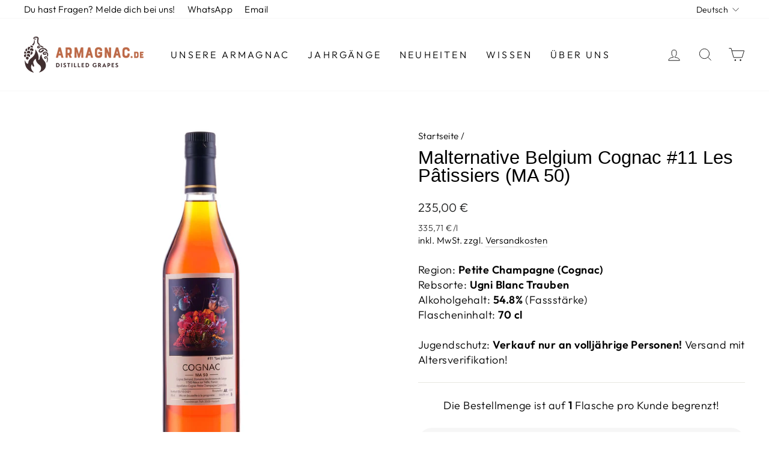

--- FILE ---
content_type: text/javascript
request_url: https://limits.minmaxify.com/armagnac-de.myshopify.com?v=128a&r=20250303001334
body_size: 11210
content:
!function(t){if(!t.minMaxify&&-1==location.href.indexOf("checkout.shopify")){var e=t.minMaxifyContext||{},a=t.minMaxify={shop:"armagnac-de.myshopify.com",cart:null,cartLoadTryCount:0,customer:e.customer,feedback:function(t){if(0!=i.search(/\/(account|password|checkouts|cache|\d+\/)/)){var e=new XMLHttpRequest;e.open("POST","https://app.minmaxify.com/report"),e.send(location.protocol+"//"+a.shop+i+"\n"+t)}},guarded:function(t,e){return function(){try{var i=e&&e.apply(this,arguments),n=t.apply(this,arguments);return e?n||i:n}catch(t){console.error(t);var r=t.toString();-1==r.indexOf("Maximum call stack")&&a.feedback("ex\n"+(t.stack||"")+"\n"+r)}}}},i=t.location.pathname;a.guarded((function(){var e,n,r,o,s,l=t.jQuery,c=t.document,m={btnCheckout:"[name=checkout],[href='/checkout'],[type=submit][value=Checkout],[onclick='window.location\\=\\'\\/checkout\\''],form[action='/checkout'] [type=submit],.checkout_button,form[action='/cart'] [type=submit].button-cart-custom,.btn-checkout,.checkout-btn,.button-checkout,.rebuy-cart__checkout-button,.gokwik-checkout,.tdf_btn_ck",lblCheckout:"[name=checkout]",btnCartQtyAdjust:".cart-item-decrease,.cart-item-increase,.js--qty-adjuster,.js-qty__adjust,.minmaxify-quantity-button,.numberUpDown > *,.cart-item button.adjust,.cart-wrapper .quantity-selector__button,.cart .product-qty > .items,.cart__row [type=button],.cart-item-quantity button.adjust,.cart_items .js-change-quantity,.ajaxcart__qty-adjust,.cart-table-quantity button",divCheckout:".additional-checkout-buttons,.dynamic-checkout__content,.cart__additional_checkout,.additional_checkout_buttons,.paypal-button-context-iframe,.additional-checkout-button--apple-pay,.additional-checkout-button--google-pay",divDynaCheckout:"div.shopify-payment-button,.shopify-payment-button > div,#gokwik-buy-now",fldMin:"",fldQty:"input[name=quantity]",fldCartQty:"input[name^='updates['],.cart__qty-input,[data-cart-item-quantity]",btnCartDrawer:"a[href='/cart'],.js-drawer-open-right",btnUpdate:"[type=submit][name=update],.cart .btn-update"},u=0,d={name:""},p=2e4,h={NOT_VALID_MSG:"Warenkorb ungültig!",CART_UPDATE_MSG:"Der Warenkorb muss aktualisiert werden.",CART_AUTO_UPDATE:"Quantities have been changed, press OK to validate the cart.",CART_UPDATE_MSG2:'Cart contents have changed, you must click "Update cart" before proceeding.',VERIFYING_MSG:"Prüfen und aktuallisieren",VERIFYING_EXPANDED:"Bitte warte kurz, solange wir deinen Warenkorb überprüfen.",PREVENT_CART_UPD_MSG:"\n\n"};function f(){return(new Date).getTime()}Object.assign;function g(t,e){try{setTimeout(t,e||0)}catch(a){e||t()}}function y(t){return t?"string"==typeof t?c.querySelectorAll(t):t.nodeType?[t]:t:[]}function x(t,e){var a,i=y(t);if(i&&e)for(a=0;a<i.length;++a)e(i[a]);return i}function b(t,e){var a=t&&c.querySelector(t);if(a)return e?"string"==typeof e?a[e]:e(a):a}function v(t,e){if(l)return l(t).trigger(e);x(t,(function(t){t[e]()}))}function k(t,e,a){try{if(l)return l(t).on(e,a)}catch(t){}x(t,(function(t){t.addEventListener(e,a)}))}function _(t,e){var a=c.createElement("div");a.innerHTML=t;var i=a.childNodes;if(i){if(!e)return i[0];for(;i.length;)e.appendChild(i[0]);return 1}}function M(t){var e=t.target;try{return(e.closest||e.matches).bind(e)}catch(t){}}function w(){}a.showMessage=function(t){if(E())return(a.closePopup||w)(),!0;var e=T.messages||T.getMessages();if(++u,t&&(a.prevented=f()),!a.showPopup||!a.showPopup(e[0],e.slice(1))){for(var i="",n=0;n<e.length;++n)i+=e[n]+"\n";alert(i),r&&v(m.btnUpdate,"click")}return t&&(t.stopImmediatePropagation&&t.stopImmediatePropagation(),t.stopPropagation&&t.stopPropagation(),t.preventDefault&&t.preventDefault()),!1};var S='.minmaxify-p-bg { top: 0; left: 0; width: 100%; height: 100%; z-index: 2147483641; overflow: hidden; position: fixed; background: rgb(11, 11, 11, 0.8); opacity: 0.2; } .minmaxify-p-bg.minmaxify-a { transition: opacity 0.15s ease-out; opacity: 1; display: block; } \n.minmaxify-p-wrap { top: 0; left: 0; width: 100%; height: 100%; display: table; z-index: 2147483642; position: fixed; outline: none !important; -webkit-backface-visibility: hidden; pointer-events: none; }\n.minmaxify-p-wrap > div { display: table-cell; vertical-align: middle; }\n.minmaxify-p { opacity: .5; color: black; background-color: white; padding: 18px; max-width: 500px; margin: 18px auto; width: calc(100% - 36px); pointer-events: auto; border: solid white 1px; overflow: auto; max-height: 95vh; } .minmaxify-p.minmaxify-a { opacity: 1; transition: all 0.25s ease-in; border-width: 0px; }\n.minmaxify-ok { display: inline-block; padding: 8px 20px; margin: 0; line-height: 1.42; text-decoration: none; text-align: center; vertical-align: middle; white-space: nowrap; border: 1px solid transparent; border-radius: 2px; font-family: "Montserrat","HelveticaNeue","Helvetica Neue",sans-serif; font-weight: 400;font-size: 14px;text-transform: uppercase;transition:background-color 0.2s ease-out;background-color: #bd6948; color: white; min-width: unset; }\n.minmaxify-ok:after { content: "OK"; }\n.minmaxify-close { font-style: normal; font-size: 28px; font-family: Arial, Baskerville, monospace; overflow: visible; background: transparent; border: 0; -webkit-appearance: none; display: block; outline: none; padding: 0 0 0 10px; box-shadow: none; margin-top: -10px; opacity: .65; }\n.minmaxify-p button { user-select: none; -webkit-user-select: none; cursor: pointer; float:right; width: unset; }\n.minmaxify-close:hover, .minmaxify-close:focus { opacity: 1; }\n.minmaxify-p ul { padding-left: 2rem; margin-bottom: 2rem; }';function L(t){if(h.locales){var e=(h.locales[a.locale]||{})[t];if(void 0!==e)return e}return h[t]}var C,A={messages:[L("VERIFYING_EXPANDED")],equalTo:function(t){return this===t}},T=A;function P(t){return e?e.getItemLimits(a,t):{}}function G(){return e}function E(){return T.isOk&&!r&&G()||"force"==T.isOk||n}function I(){location.pathname!=i&&(i=location.pathname);try{if(G()&&!n){!function(){var t=a.cart&&a.cart.items;if(!t)return;x(m.fldCartQty,(function(e){for(var a=0;a<t.length;++a){var i=t[a],n=e.dataset;if(i.key==n.lineId||e.id&&-1!=e.id.search(new RegExp("updates(_large)?_"+i.id,"i"))||n.index==a+1){var r=P(i);r.min>1&&!r.combine&&(e.min=r.min),r.max&&(e.max=r.max),r.multiple&&!r.combine&&(e.step=r.multiple);break}}}))}(),x(m.divDynaCheckout,(function(t){t.style.display="none"}));var e=function(e){var a,n;if(!a){if(!n)try{n=decodeURIComponent(i||location.href||"")}catch(t){n=""}if(!((n=n.split("/")).length>2&&"products"==n[n.length-2]))return;a=n[n.length-1]}var r=(t.ShopifyAnalytics||{}).meta||{},o={handle:a,sku:""},s=r.product,l=r.selectedVariantId;if(!s){var c=b("#ProductJson-product-template");if(c)try{s=c._product||JSON.parse(c.dataset.product||c.textContent)}catch(t){}}if(s){o.product_description=s.description,o.product_type=s.type,o.vendor=s.vendor,o.price=s.price,o.product_title=s.title,o.product_id=s.id;var m=s.variants||[],u=m.length;if(l||1==u)for(var d=0;d<u;++d){var p=m[d];if(1==u||p.id==l){o.variant_title=p.public_title,o.sku=p.sku,o.grams=p.weight,o.price=p.price||s.price,o.variant_id=p.id,o.name=p.name,o.product_title||(o.product_title=p.name);break}}}return o}();if(e){var r=b(m.fldQty);!function(e,a){function i(t,e){if(arguments.length<2)return a.getAttribute(t);null==e?a.removeAttribute(t):a.setAttribute(t,e)}var n=e.max||void 0,r=e.multiple,o=e.min;if((t.minmaxifyDisplayProductLimit||w)(e),a){var s=i("mm-max"),l=i("mm-step"),c=i("mm-min"),m=parseInt(a.max),u=parseInt(a.step),d=parseInt(a.min);stockMax=parseInt(i("mm-stock-max")),val=parseInt(a.value),(o!=c||o>d)&&((c?val==c||val==d:!val||val<o)&&(a.value=o),!e.combine&&o>1?i("min",o):c&&i("min",1),i("mm-min",o)),isNaN(stockMax)&&!s&&(stockMax=parseInt(i("data-max-quantity")||i("max")),i("mm-stock-max",stockMax)),!isNaN(stockMax)&&n&&n>stockMax&&(n=stockMax),(n!=s||isNaN(m)||m>n)&&(n?i("max",n):s&&i("max",null),i("mm-max",n)),(r!=l||r>1&&u!=r)&&(e.combine?l&&i("step",null):i("step",r),i("mm-step",r))}}(P(e),r)}}}catch(t){console.error(t)}return D(),q(),!0}function D(t,e,a){x(m.lblCheckout,(function(i){var n=null===t?i.minMaxifySavedLabel:t;i.minMaxifySavedLabel||(i.minMaxifySavedLabel=i.value||(i.innerText||i.textContent||"").trim()),void 0!==n&&(i.value=n,i.textContent&&!i.childElementCount&&(i.textContent=n));var r=i.classList;r&&e&&r.add(e),r&&a&&r.remove(a)}))}function O(t){"start"==t?(D(L("VERIFYING_MSG"),"btn--loading"),o||(o=f(),p&&g((function(){o&&f()-o>=p&&(U()&&a.feedback("sv"),T={isOk:"force"},O("stop"))}),p))):"stop"==t?(D(T.isOk?null:L("NOT_VALID_MSG"),0,"btn--loading"),o=0,(a.popupShown||w)()&&a.showMessage()):"changed"==t&&D(L("CART_UPDATE_MSG")),q()}function q(){x(m.divCheckout,(function(t){var e=t.style;E()?t.mm_hidden&&(e.display=t.mm_hidden,t.mm_hidden=!1):"none"!=e.display&&(t.mm_hidden=e.display||"block",e.display="none")})),(t.minmaxifyDisplayCartLimits||w)(!n&&T,r)}function N(t){var e=M(t);if(e){if(e(m.btnCheckout))return a.showMessage(t);e(m.btnCartQtyAdjust)&&a.onChange(t)}}function R(i){null==a.cart&&(a.cart=(t.Shopify||{}).cart||null);var n=a.cart&&a.cart.item_count&&(i||!u&&U());(I()||n||i)&&(G()&&a.cart?(T=e.validateCart(a),O("stop"),n&&(C&&!T.isOk&&!T.equalTo(C)&&c.body?a.showMessage():!u&&U()&&g(a.showMessage,100)),C=T):(T=A,O("start"),a.cart||j()))}function U(){let t=i.length-5;return t<4&&i.indexOf("/cart")==t}function B(t,e,i,n){if(e&&"function"==typeof e.search&&4==t.readyState&&"blob"!=t.responseType){var o,s;try{if(200!=t.status)"POST"==i&&r&&-1!=e.search(/\/cart(\/update|\/change|\/clear|\.js)/)&&(r=!1,R());else{if("GET"==i&&-1!=e.search(/\/cart($|\.js|\.json|\?view=)/)&&-1==e.search(/\d\d\d/))return;var l=(o=t.response||t.responseText||"").indexOf&&o.indexOf("{")||0;-1!=e.search(/\/cart(\/update|\/change|\/clear|\.js)/)||"/cart"==e&&0==l?(-1!=e.indexOf("callback=")&&o.substring&&(o=o.substring(l,o.length-1)),s=a.handleCartUpdate(o,-1!=e.indexOf("cart.js")?"get":"update",n)):-1!=e.indexOf("/cart/add")?s=a.handleCartUpdate(o,"add",n):"GET"!=i||U()&&"/cart"!=e||(R(),s=1)}}catch(t){if(!o||0==t.toString().indexOf("SyntaxError"))return;console.error(t),a.feedback("ex\n"+(t.stack||"")+"\n"+t.toString()+"\n"+e)}s&&Q()}}function Q(){for(var t=500;t<=2e3;t+=500)g(I,t)}function j(){var t=new XMLHttpRequest,e="/cart.js?_="+f();t.open("GET",e),t.mmUrl=null,t.onreadystatechange=function(){B(t,e)},t.send(),g((function(){null==a.cart&&a.cartLoadTryCount++<60&&j()}),5e3+500*a.cartLoadTryCount)}a.getLimitsFor=P,a.checkLimits=E,a.onChange=a.guarded((function(){O("changed"),r=!0,T=U()&&b(m.btnUpdate)?{messages:[L("CART_AUTO_UPDATE")]}:{messages:[L("CART_UPDATE_MSG2")]},q()})),t.getLimits=R,t.mmIsEnabled=E,a.handleCartUpdate=function(t,e,i){"string"==typeof t&&(t=JSON.parse(t));var n="get"==e&&JSON.stringify(t);if("get"!=e||s!=n){if("update"==e)a.cart=t;else if("add"!=e){if(i&&!t.item_count&&a.cart)return;a.cart=t}else{var o=t.items||[t];t=a.cart;for(var l=0;l<o.length;++l){var c=o[l];t&&t.items||(t=a.cart={total_price:0,total_weight:0,items:[],item_count:0}),t.total_price+=c.line_price,t.total_weight+=c.grams*c.quantity,t.item_count+=c.quantity;for(var m=0;m<t.items.length;++m){var u=t.items[m];if(u.id==c.id){t.total_price-=u.line_price,t.total_weight-=u.grams*u.quantity,t.item_count-=u.quantity,t.items[m]=c,c=0;break}}c&&t.items.unshift(c)}t.items=t.items.filter((function(t){return t.quantity>0})),n=JSON.stringify(t)}return s=n,r=!1,R(!0),1}if(!T.isOk)return I(),1};var F,H=t.XMLHttpRequest.prototype,V=H.open,W=H.send;function J(){l||(l=t.jQuery);var e=t.Shopify||{},i=e.shop||location.host;if(d=e.theme||d,n=!1,i==a.shop){a.locale=e.locale,I(),function(t,e,i,n){x(t,(function(t){if(!t["mmBound_"+e]){t["mmBound_"+e]=!0;var r=t["on"+e];r&&n?t["on"+e]=a.guarded((function(t){!1!==i()?r.apply(this,arguments):t.preventDefault()})):k(t,e,a.guarded(i))}}))}(m.btnCartDrawer,"click",Q),a.showPopup||_('<style type="text/css" minmaxify>'+S+"</style>",c.head)&&(a.showPopup=function(t,e){for(var i='<button title="Close (Esc)" type="button" class="minmaxify-close" aria-label="Close">&times;</button>'+t.replace(new RegExp("\n","g"),"<br/>")+"<ul>",n=0;n<e.length;++n){var r=e[n];r&&(i+="<li>"+r+"</li>")}i+='</ul><div><button class="minmaxify-ok"></button><div style="display:table;clear:both;"></div></div>';var o=b("div.minmaxify-p");if(o)o.innerHtml=i;else{var s=document.body;s.insertBefore(_("<div class='minmaxify-p-bg'></div>"),s.firstChild),s.insertBefore(_("<div class='minmaxify-p-wrap'><div><div role='dialog' aria-modal='true' aria-live='assertive' tabindex='1' class='minmaxify-p'>"+i+"</div></div></div>"),s.firstChild),k(".minmaxify-ok","click",(function(){a.closePopup(1)})),k(".minmaxify-close, .minmaxify-p-bg","click",(function(){a.closePopup()})),g(x.bind(a,".minmaxify-p-bg, .minmaxify-p",(function(t){t.classList.add("minmaxify-a")})))}return 1},a.closePopup=function(t){x(".minmaxify-p-wrap, .minmaxify-p-bg",(function(t){t.parentNode.removeChild(t)})),r&&t&&v(m.btnUpdate,"click")},a.popupShown=function(){return y("div.minmaxify-p").length},c.addEventListener("keyup",(function(t){27===t.keyCode&&a.closePopup()}))),K();var o=document.getElementsByTagName("script");for(let t=0;t<o.length;++t){var s=o[t];s.src&&-1!=s.src.indexOf("trekkie.storefront")&&!s.minMaxify&&(s.minMaxify=1,s.addEventListener("load",K))}}else n=!0}function K(){var e=t.trekkie||(t.ShopifyAnalytics||{}).lib||{},i=e.track;i&&!i.minMaxify&&(e.track=function(t){return"Viewed Product Variant"==t&&g(I),i.apply(this,arguments)},e.track.minMaxify=1,e.ready&&(e.ready=a.guarded(R,e.ready)));var n=t.subscribe;"function"!=typeof n||n.mm_quTracked||(n.mm_quTracked=1,n("quantity-update",a.guarded(I)))}a.initCartValidator=a.guarded((function(t){e||(e=t,n||R(!0))})),H.open=function(t,e,a,i,n){return this.mmMethod=t,this.mmUrl=e,V.apply(this,arguments)},H.send=function(t){var e=this;return e.addEventListener?e.addEventListener("readystatechange",(function(t){B(e,e.mmUrl,e.mmMethod)})):e.onreadystatechange=a.guarded((function(){B(e,e.mmUrl)}),e.onreadystatechange),W.apply(e,arguments)},(F=t.fetch)&&!F.minMaxify&&(t.fetch=function(t,e){var i,n=(e||t||{}).method||"GET";return i=F.apply(this,arguments),-1!=(t=((t||{}).url||t||"").toString()).search(/\/cart(\/|\.js)/)&&(i=i.then((function(e){try{var i=a.guarded((function(a){e.readyState=4,e.responseText=a,B(e,t,n,!0)}));e.ok?e.clone().text().then(i):i()}catch(t){}return e}))),i},t.fetch.minMaxify=1),t.addEventListener("mousedown",a.guarded(N),!0);try{t.addEventListener("touchstart",a.guarded(N),{capture:!0,passive:!1})}catch(t){}t.addEventListener("click",a.guarded(N),!0),t.addEventListener("keydown",a.guarded((function(t){var e=t.key,i=M(t);i&&i(m.fldCartQty)&&(e>=0&&e<=9||-1!=["Delete","Backspace"].indexOf(e))&&a.onChange(t)}))),t.addEventListener("change",a.guarded((function(t){var e=M(t);e&&e(m.fldCartQty)&&a.onChange(t)}))),c.addEventListener("DOMContentLoaded",a.guarded((function(){J(),n||(U()&&g(R),(t.booster||t.BoosterApps)&&l&&l.fn.ajaxSuccess&&l(c).ajaxSuccess((function(t,e,a){a&&B(e,a.url,a.type)})))}))),J()}))()}}(window),function(){function t(t,e,a,i){this.cart=e||{},this.opt=t,this.customer=a,this.messages=[],this.locale=i&&i.toLowerCase()}t.prototype={recalculate:function(t){this.isOk=!0,this.messages=!t&&[],this.isApplicable()&&(this.addMsg("INTRO_MSG"),this._doSubtotal(),this._doItems(),this._doQtyTotals(),this._doWeight())},getMessages:function(){return this.messages||this.recalculate(),this.messages},isApplicable:function(){var t=this.cart._subtotal=Number(this.cart.total_price||0)/100,e=this.opt.overridesubtotal;if(!(e>0&&t>e)){for(var a=0,i=this.cart.items||[],n=0;n<i.length;n++)a+=Number(i[n].quantity);return this.cart._totalQuantity=a,1}},addMsg:function(t,e){if(!this.messages)return;const a=this.opt.messages;var i=a[t];if(a.locales&&this.locale){var n=(a.locales[this.locale]||{})[t];void 0!==n&&(i=n)}i&&(i=this._fmtMsg(unescape(i),e)),this.messages.push(i)},equalTo:function(t){if(this.isOk!==t.isOk)return!1;var e=this.getMessages(),a=t.messages||t.getMessages&&t.getMessages()||[];if(e.length!=a.length)return!1;for(var i=0;i<e.length;++i)if(e[i]!==a[i])return!1;return!0},_doSubtotal:function(){var t=this.cart._subtotal,e=this.opt.minorder,a=this.opt.maxorder;t<e&&(this.addMsg("MIN_SUBTOTAL_MSG"),this.isOk=!1),a>0&&t>a&&(this.addMsg("MAX_SUBTOTAL_MSG"),this.isOk=!1)},_doWeight:function(){var t=Number(this.cart.total_weight||0),e=this.opt.weightmin,a=this.opt.weightmax;t<e&&(this.addMsg("MIN_WEIGHT_MSG"),this.isOk=!1),a>0&&t>a&&(this.addMsg("MAX_WEIGHT_MSG"),this.isOk=!1)},checkGenericLimit:function(t,e,a){if(!(t.quantity<e.min&&(this.addGenericError("MIN",t,e,a),a)||e.max&&t.quantity>e.max&&(this.addGenericError("MAX",t,e,a),a)||e.multiple>1&&t.quantity%e.multiple>0&&(this.addGenericError("MULT",t,e,a),a))){var i=t.line_price/100;void 0!==e.minAmt&&i<e.minAmt&&(this.addGenericError("MIN_SUBTOTAL",t,e,a),a)||e.maxAmt&&i>e.maxAmt&&this.addGenericError("MAX_SUBTOTAL",t,e,a)}},addGenericError:function(t,e,a,i){var n={item:e};i?(t="PROD_"+t+"_MSG",n.itemLimit=a,n.refItem=i):(t="GROUP_"+t+"_MSG",n.groupLimit=a),this.addMsg(t,n),this.isOk=!1},_buildLimitMaps:function(){var t=this.opt,e=t.items||[];t.bySKU={},t.byId={},t.byHandle={};for(var a=0;a<e.length;++a){var i=e[a];i.sku?t.bySKU[i.sku]=i:(i.h&&(t.byHandle[i.h]=i),i.id&&(t.byId[i.id]=i))}},_doItems:function(){var t,e=this.cart.items||[],a={},i={},n=this.opt;n.byHandle||this._buildLimitMaps(),(n.itemmin||n.itemmax||n.itemmult)&&(t={min:n.itemmin,max:n.itemmax,multiple:n.itemmult});for(var r=0;r<e.length;r++){var o=e[r],s=this.getCartItemKey(o),l=a[s],c=i[o.handle];l?(l.quantity+=o.quantity,l.line_price+=o.line_price,l.grams+=(o.grams||0)*o.quantity):l=a[s]={ref:o,quantity:o.quantity,line_price:o.line_price,grams:(o.grams||0)*o.quantity,limit:this._getIndividualItemLimit(o)},c?(c.quantity+=o.quantity,c.line_price+=o.line_price,l.grams+=(o.grams||0)*o.quantity):c=i[o.handle]={ref:o,quantity:o.quantity,line_price:o.line_price,grams:(o.grams||0)*o.quantity,limit:l.limit}}for(var m in a){if(o=a[m])((u=o.limit||o.limitRule)?!u.combine:t)&&this.checkGenericLimit(o,u||t,o.ref)}for(var m in i){var u;if(o=i[m])(u=o.limit||o.limitRule)&&u.combine&&this.checkGenericLimit(o,u,o.ref)}},getCartItemKey:function(t){var e=t.handle;return e+=t.sku||t.variant_id},getCartItemIds:function(t){var e={handle:t.handle||"",product_id:t.product_id,sku:t.sku},a=e.handle.indexOf(" ");return a>0&&(e.sku=e.handle.substring(a+1),e.handle=e.handle.substring(0,a)),e},_getIndividualItemLimit:function(t){var e=this.opt,a=this.getCartItemIds(t);return e.bySKU[a.sku]||e.byId[a.product_id]||e.byHandle[a.handle]},getItemLimit:function(t){var e=this.opt;if(!e)return{};void 0===e.byHandle&&this._buildLimitMaps();var a=this._getIndividualItemLimit(t);return a||(a={min:e.itemmin,max:e.itemmax,multiple:e.itemmult}),a},calcItemLimit:function(t){var e=this.getItemLimit(t);(e={max:e.max||0,multiple:e.multiple||1,min:e.min,combine:e.combine}).min||(e.min=e.multiple);var a=this.opt.maxtotalitems||0;return(!e.max||a&&a<e.max)&&(e.max=a),e},_doQtyTotals:function(){var t=this.opt.maxtotalitems,e=this.opt.mintotalitems,a=this.opt.multtotalitems,i=this.cart._totalQuantity;0!=t&&i>t&&(this.addMsg("TOTAL_ITEMS_MAX_MSG"),this.isOk=!1),i<e&&(this.addMsg("TOTAL_ITEMS_MIN_MSG"),this.isOk=!1),a>1&&i%a>0&&(this.addMsg("TOTAL_ITEMS_MULT_MSG"),this.isOk=!1)},_fmtMsg:function(t,e){var a,i,n,r=this;return t.replace(/\{\{\s*(.*?)\s*\}\}/g,(function(t,o){try{a||(a=r._getContextMsgVariables(e)||{});var s=a[o];return void 0!==s?s:i||(i=a,r._setGeneralMsgVariables(i),void 0===(s=i[o]))?(n||(n=r._makeEvalFunc(a)),n(o)):s}catch(t){return'"'+t.message+'"'}}))},formatMoney:function(t){var e=this.opt.moneyFormat;if(void 0!==e){try{t=t.toLocaleString()}catch(t){}e&&(t=e.replace(/{{\s*amount[a-z_]*\s*}}/,t))}return t},_getContextMsgVariables(t){if(t){var e,a;if(t.itemLimit){var i=t.item,n=t.refItem||i,r=t.itemLimit;e={item:n,ProductQuantity:i.quantity,ProductName:r.combine&&r.name?unescape(r.name):n.title,GroupTitle:r.title,ProductMinQuantity:r.min,ProductMaxQuantity:r.max,ProductQuantityMultiple:r.multiple},a=[["ProductAmount",Number(i.line_price)/100],["ProductMinAmount",r.minAmt],["ProductMaxAmount",r.maxAmt]]}if(t.groupLimit){i=t.item,n=t.refItem||i,r=t.groupLimit;e={item:n,GroupQuantity:i.quantity,GroupTitle:r.title,GroupMinQuantity:r.min,GroupMaxQuantity:r.max,GroupQuantityMultiple:r.multiple},a=[["GroupAmount",Number(i.line_price)/100],["GroupMinAmount",r.minAmt],["GroupMaxAmount",r.maxAmt]]}if(e){for(var o=0;o<a.length;o++){const t=a[o];isNaN(t[1])||Object.defineProperty(e,t[0],{get:this.formatMoney.bind(this,t[1])})}return e}}},_setGeneralMsgVariables:function(t){var e=this.cart,a=this.opt;t.CartWeight=Number(e.total_weight||0),t.CartMinWeight=a.weightmin,t.CartMaxWeight=a.weightmax,t.CartQuantity=e._totalQuantity,t.CartMinQuantity=a.mintotalitems,t.CartMaxQuantity=a.maxtotalitems,t.CartQuantityMultiple=a.multtotalitems;for(var i=[["CartAmount",e._subtotal],["CartMinAmount",a.minorder],["CartMaxAmount",a.maxorder]],n=0;n<i.length;n++){const e=i[n];isNaN(e[1])||Object.defineProperty(t,e[0],{get:this.formatMoney.bind(this,e[1])})}},_makeEvalFunc:function(t){return new Function("_expr","with(this) return eval(_expr)").bind(t)}};var e={messages:{INTRO_MSG:"Dein Warenkorb ist leider ungültig. Bitte überprüfe die Bestellmengen folgender Artikel:",PROD_MIN_MSG:"{{ProductName}}: Must have at least {{ProductMinQuantity}} of this item.",PROD_MAX_MSG:"Du kannst maximal {{ProductMaxQuantity}} Artikel von {{ProductName}} kaufen.",PROD_MULT_MSG:"{{ProductName}}: Quantity must be a multiple of {{ProductQuantityMultiple}}."},items:[{id:8482851324168,h:"gota-castarede-1986-caskb10-0224-70",name:"Grape of the Art Castarède 1986 #B10 70cl (02/2024)",max:2},{id:8525943472392,h:"gota-hontambere-1983-cask60-0324-70",name:"Grape of the Art Château de Hontambère 1983 #60 70cl (03/2024)",max:2},{id:8317128376584,h:"gota-hontambere-1989-caska5-0723-70",name:"Grape of the Art Château de Hontambère 1989 #A5 70cl (07/2023)",max:2},{id:8538508329224,h:"gota-esperance-2003-caskb10-0324-70",name:"Grape of the Art Domaine d'Espérance 2003 #B10 70cl (03/2024)",max:2},{id:8204568822024,h:"gota-danis-1988-cask34-0323-70",name:"Grape of the Art Domaine de Danis 1988 #34 70cl (03/2023)",max:2},{id:8282852786440,h:"gota-pibous-1995-cask150-0523-70",name:"Grape of the Art Domaine Lous Pibous 1995 #150 70cl (05/2023)",max:1},{id:8257669267720,h:"gota-seailles-2004-cask54-0423-70",name:"Grape of the Art Domaine Séailles 2004 #54 70cl (04/2023)",max:2},{id:8132155048200,h:"gota-hontambere-1985-caskh6-0822-70",name:"Grape of the Art Hontambère 1985 #H6 70cl (08/2022)",max:2},{id:8019607617800,h:"gotapasquet-lot79-cask-0122-70",name:"Grape of the Art Jean-Luc Pasquet Lot 79 70cl (01/2022)",max:2},{id:8329466577160,h:"gota-lheraud-1967-cask15788-0723-70",name:"Grape of the Art Lheraud 1967 #15788 70cl (07/2023)",max:1},{id:8350354931976,h:"gota-fontan-1996-caskb116-1023-70",name:"Grape of the Art Maison Fontan 1996 #B116 70cl (10/2023)",max:2},{id:8394347249928,h:"gota-rounagle-1986-cask78-1123-70",name:"Grape of the Art Rounagle 1986 #78 70cl (11/2023)",max:2},{id:7238422692032,h:"grapediggaz-baraillon-1999-cask22-1221-70",name:"Grapediggaz Domaine de Baraillon 1999 #22 70cl (12/2021)",max:1},{id:8080426434824,h:"grapediggaz-valleintercinier-lot75-2021-70",name:"Grapediggaz Vallein Tercinier Lot75 70cl (2021)",max:1},{id:8283903852808,h:"rac-1973-caski1-70",name:"Hontambère Rare Armagnac Collection Paradise 1973 #I1 70cl",max:1},{id:8283903918344,h:"rac-1975-caskd11-70",name:"Hontambère Rare Armagnac Collection Paradise 1975 #D11 70cl",max:1},{id:8283904016648,h:"rac-1977-caskd10-70",name:"Hontambère Rare Armagnac Collection Paradise 1977 #D10 70cl",max:1},{id:8283904082184,h:"rac-1978-caskf11-70",name:"Hontambère Rare Armagnac Collection Paradise 1978 #F11 70cl",max:1},{id:8303636807944,h:"pasquet-1979-23-70",name:"Journal des Kirsch Jean-Luc Pasquet 1979 70cl (2023)",max:2},{id:8303636742408,h:"mouracs-1996-23-70",name:"Journal des Kirsch L'EncantadaDomaine Lous Mouracs 1996 70cl (2023)",max:2},{id:8303636840712,h:"valleintercinier-1958-23-70",name:"Journal des Kirsch Vallein Tercinier 1958 70cl (2023)",max:2},{id:7987348406536,h:"lencantadapibous-1993-cask123-0322-50",name:"L'Encantada Domaine Lous Pibous 1993 #123 50cl (03/2022)",max:1},{id:7987348373768,h:"lencantadapibous-1993-cask13-0322-50",name:"L'Encantada Domaine Lous Pibous 1993 #13 50cl (03/2022)",max:1},{id:7987348439304,h:"lencantadapibous-1996-cask186-0322-50",name:"L'Encantada Domaine Lous Pibous 1996 #186 50cl (03/2022)",max:1},{id:6953952739520,h:"lencantadapibous-2004-cask223-0320-50",name:"L'Encantada Domaine Lous Pibous 2004 #223 50cl (03/2020)",max:1},{id:7987348504840,h:"lencantadapibous-2005-cask193-0322-50",name:"L'Encantada Domaine Lous Pibous 2005 #193 50cl (03/2022)",max:1},{id:8350377672968,h:"lencantada-renaissance-collection-2023",name:"L'Encantada Renaissance Collection 2023 (3x 70cl)",max:2},{id:8347490844936,h:"lencantadacutxan-2005-cask33-2023-70",name:"L'Encantada Renaissance Collection Domaine Cutxan 2005 #33 70cl (2023)",max:2},{id:8347490746632,h:"lencantadacassou-1987-cask5-2023-70",name:"L'Encantada Renaissance Collection Domaine del Cassou 1987 #5 70cl (2023)",max:2},{id:8347490812168,h:"lencantadapibous-1995-cask140-2023-70",name:"L'Encantada Renaissance Collection Domaine Lous Pibous 1995 #140 70cl (2023)",max:1},{id:8261613945096,h:"malternativebelgium-leprincedesvignes",name:"Malternative Belgium #22 Le Prince des Vignes (Lot 60/70)",max:2},{id:8004109533448,h:"malternativebelgium-leroidelautomne",name:"Malternative Belgium Cognac #16 Le Roi de l'Automne (Lot 75)",max:1},{id:8022820651272,h:"malternativebelgium-lechefdemeute",name:"Malternative Belgium Cognac #18 Le Chef de Meute (Lot 75)",max:2},{id:8022820749576,h:"malternativebelgium-lapatine",name:"Malternative Belgium Cognac #19 La Patine (1928)",max:1},{id:8149000618248,h:"malternativebelgium-lamaisonrouge",name:"Malternative Belgium Cognac #20 La Maison Rouge (Lot 66)",max:1},{id:8204488835336,h:"malternativebelgium-lesoleilduprintemps",name:"Malternative Belgium Cognac #21 Le Soleil du Printemps (Lot 77)",max:2},{id:8317456941320,h:"malternativebelgium-levaillant",name:"Malternative Belgium Cognac #24 Le Vaillant (Lot 76)",max:2},{id:8317457006856,h:"malternativebelgium-madamepivoine",name:"Malternative Belgium Cognac #25 Madame Pivoine (Lot 25)",max:1},{id:8022820782344,h:"malternativebelgium-lechalumeau",name:"Malternative Belgium Pineau des Charentes #1 Le Chalumeau (2003)",max:1},{id:8149000651016,h:"malternativebelgium-lapatisserierouge",name:"Malternative Belgium Pineau des Charentes #2 La Patisserie Rouge (Lot 66)",max:1},{id:8261803540744,h:"swelldespirits-hampden-2013-0223-50",name:"Swell de Spirits Anniversary #1 HMPDN 2013 50cl (02/2023)",max:1},{id:8203842584840,h:"swelldespirits-baraillon-2020-1022-50",name:"Swell de Spirits Experimentals #1 Baraillon Eau de Vie de Vin 2020 50cl (10/2022)",max:1},{id:8203842650376,h:"swelldespirits-garnier-2003-1122-50",name:"Swell de Spirits Experimentals #2 Garnier Eau de Vie de Cidre 2003 50cl (11/2022)",max:2},{id:8203842388232,h:"swelldespirits-secretislay-1990-1222-50",name:"Swell de Spirits Field Trip #2 SecretIslay 1990 50cl (12/2022)",max:1},{id:8384891093256,h:"swelldespirits-tiffon-1945-1023-50",name:"Swell de Spirits Field Trip #4 Tiffon Lot 45 50cl (10/2023)",max:1},{id:8014144700680,h:"swelldespirits-maouhum-1990-cask-0422-50",name:"Swell de Spirits Flashback #1 Domaine de Maouhum 1990 50cl (04/2022)",max:1},{id:8015585968392,h:"swelldespirits-newyarmouth-1994-cask-0422-50",name:"Swell de Spirits Flashback #2 New Yarmouth 1994 50cl (04/2022)",max:1},{id:8015586001160,h:"swelldespirits-uitvlugt-1995-cask-0422-50",name:"Swell de Spirits Flashback #3 Uitvlugt 1995 50cl (04/2022)",max:1},{id:8014144733448,h:"swelldespirits-jouatmaou-1976-cask-0422-50",name:"Swell de Spirits Flashback #4 Domaine de Jouatmaou 1976 50cl (04/2022)",max:1},{id:8203842421e3,h:"swelldespirits-mestepes-1990-1222-50",name:"Swell de Spirits Flashback #5 Domaine de Mestépès 1990 50cl (12/2022)",max:1},{id:8313064489224,h:"swelldespirits-tribot1980-highproof-0223-50",name:"Swell de Spirits Flashback #6 Maison Tribot 1980 High Proof 50cl (02/2023)",max:2},{id:8203842519304,h:"swelldespirits-tribot-1980-0123-50",name:"Swell de Spirits Flashback #6 Maison Tribot Lot 80 50cl (01/2023)",max:1},{id:8261803704584,h:"swelldespirits-wird-1996-0223-50",name:"Swell de Spirits Flashback #7 WIRD 1996 50cl (02/2023)",max:1},{id:8384890732808,h:"swelldespirits-tobermory-1994-0923-50",name:"Swell de Spirits Private Garden #11 Tobermory 1994 50cl (09/2023)",max:1},{id:8203842715912,h:"swelldespirits-grosperrin-n65-1121-50",name:"Swell de Spirits Swell & Co #2 Grosperrin N65 50cl (11/2021)",max:1},{id:8203842355464,h:"swelldespirits-lochindaal-2009-1122-50",name:"Swell de Spirits Swell & Co #5 Lochindaal 2009 50cl (11/2022)",max:1},{id:8313064423688,h:"swelldespirits-hontambere-1989-0723-50",name:"Swell de Spirits Swell & Co #6 Hontambère 1989 50cl (07/2023)",max:1},{id:8384890896648,h:"swelldespirits-tdl-2008-0923-50",name:"Swell de Spirits That's The Spirit #1 TDL 2008 50cl (09/2023)",max:2},{id:8384891027720,h:"swelldespirits-fiji-2014-0923-50",name:"Swell de Spirits Wild Nature #1 Fiji 2014 50cl (09/2023)",max:2},{id:8014144667912,h:"swelldespirits-jouatmaou-1992-0522-50",name:"Swell de Spirits Wonders #11 Domaine de Jouatmaou 1992 50cl (05/2022)",max:1},{id:8261803737352,h:"swelldespirits-bielle-2015-0323-50",name:"Swell de Spirits Wonders #15 Bielle 2015 50cl (03/2023)",max:2},{id:8313064521992,h:"swelldespirits-bielleblanc2021-0223-50",name:"Swell de Spirits Wonders #16 Bielle Blanc 2021 50cl (02/2023)",max:1},{id:8384890863880,h:"swelldespirits-kornog-2016-0523-50",name:"Swell de Spirits Wonders #17 Kornog 2016 50cl (05/2023)",max:1},{id:7984098771208,h:"rounagle-1984-cask843-0722-70",name:"The Distillates - Domaine Rounagle 1984 #84-3 70cl (07/2022)",max:1},{id:8453502370056,h:"lencantadafreche-1989-cask121-0324-70",name:"The Distillates #3 - L'Encantada Domaine Le Frêche 1989 #L121 70cl (03/2024)",max:2},{id:8286744543496,h:"wdc-aurian-1974-0523-70",name:"Wu Dram Clan Aurian 1974 70cl (05/2023)",max:2},{id:9710295351560,h:"the-spirit-traveller-no3-farthofer-mostello-2009",name:"The Spirit Traveller No3 - Farthofer Mostello 2009",max:2}],groups:[],rules:[],moneyFormat:"{{amount_with_comma_separator}} €"},a={apiVer:[1,1],validateCart:function(t){var e=this.instantiate(t);return e.recalculate(),e},getItemLimits:function(t,e){var a=this.instantiate(t);return a.isApplicable()?a.calcItemLimit(e):{min:1}},instantiate:function(a){return new t(e,a.cart,a.customer,a.locale)}};minMaxify.initCartValidator(a)}();